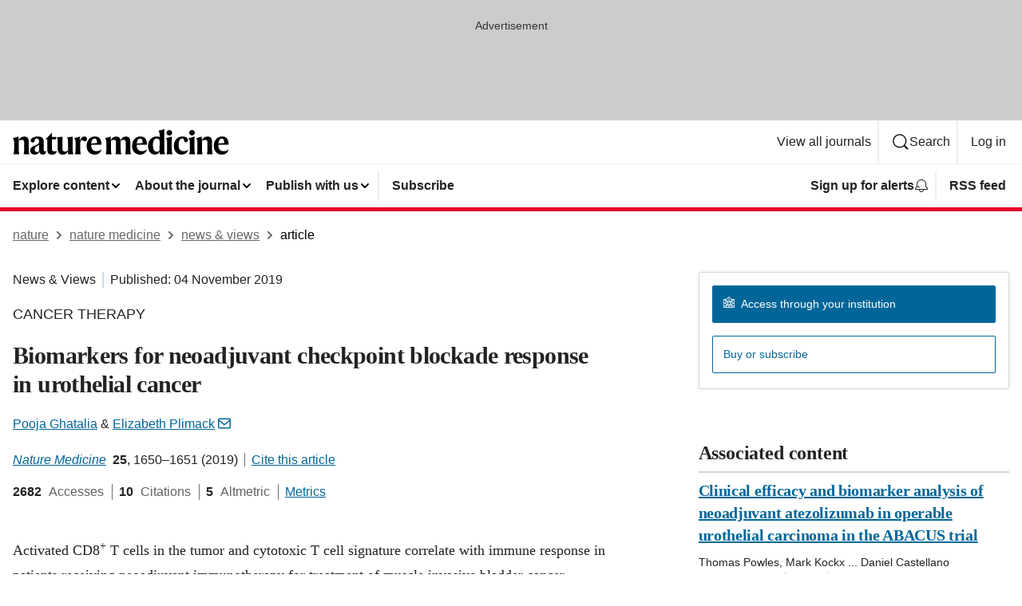

--- FILE ---
content_type: image/svg+xml
request_url: https://media.springernature.com/full/nature-cms/uploads/product/nm/header-95e59e63930e5d6009bad2c23a42ab2d.svg
body_size: 897
content:
<svg height="32" viewBox="0 0 271 32" width="271" xmlns="http://www.w3.org/2000/svg"><path d="m7.12 9.28.08.08v4.72h.08c.96-2.64 3.36-4.8 6.8-4.8 4.56 0 5.92 2.24 5.92 6.56v8.48c0 2.56.16 5.28.8 7.28h-7.28c.64-1.92.72-4.24.72-7.04v-8.16c0-2-.8-2.96-2.96-2.96-1.68 0-2.96.48-3.84 1.28v9.76c0 2.8.08 5.12.72 7.04h-7.28c.64-2 .8-4.72.8-7.28v-7.84c0-2.08-.72-4-1.68-5.04zm23.92-.08c5.68 0 7.76 2.24 7.76 6.8v9.6c0 1.68.72 2.24 2.08 2.24.24 0 .88-.08 1.12-.32-.08.64-.24 1.04-.32 1.44-.64 1.84-1.84 2.96-4.16 2.96-2.8 0-4.16-1.92-4.32-4h-.08c-.88 2.8-2.72 4-5.6 4-3.52 0-5.76-2.08-5.76-5.36 0-3.44 3.12-4.96 6.4-6.24 3.12-1.28 4.8-2.08 4.8-4.32v-.48c0-2.48-.72-3.76-3.04-3.76-1.44 0-2 .64-2.32 2.08-.48 2.08-1.28 2.88-2.72 2.88-1.28 0-2.4-.88-2.4-2.4 0-3.04 4.24-5.12 8.56-5.12zm1.92 18.08v-7.92c-.48.64-1.04 1.04-2.64 1.84-2.08 1.04-2.8 2.08-2.8 4.4 0 1.92 1.04 3.12 2.72 3.12s2.24-.64 2.72-1.44zm21.68 1.84c-.8 1.76-2.64 2.88-5.28 2.88-4.48 0-6.16-2.24-6.16-6.32v-12.96h-2.08v-.16l7.84-8.08.08.08v5.12h5.52l-.56 3.04h-4.96v11.92c0 2.32.96 3.2 3.04 3.2 1.6 0 2.4-.24 3.12-.64-.24.8-.24 1.28-.56 1.92zm7.52-19.6v15.04c0 2.24.88 3.52 3.04 3.52 1.84 0 3.2-.64 4-1.68v-10.16c0-2.24-.24-4.16-.88-6.08l6.72-.72v15.44c0 3.36.32 4.96.88 6.56h-6.56v-4.32h-.08c-.88 2.8-2.72 4.8-6.48 4.8-4.72 0-6.48-2.88-6.48-7.12v-8.64c0-2.24-.24-4.16-.88-6.08zm22.16 5.28c.96-4 2.8-5.6 5.28-5.6 2.24 0 3.36 1.12 3.36 3.04 0 1.68-.88 3.04-2.72 3.04-1.04 0-1.6-.48-2.08-.88-.48-.48-.88-.88-1.28-.88-1.12 0-2.48 1.92-2.48 5.28v5.36c0 2.72.24 5.36.72 7.36h-7.28c.64-2 .8-4.72.8-7.28v-7.84c0-2.08-.72-4-1.68-5.04l7.12-2.08.08.08v5.52h.16zm18.32 17.12c-5.52 0-10.16-3.76-10.16-10.8 0-7.2 4.4-12 10.32-12 5.68 0 8.24 3.6 8.24 10.32h-12.8v.64c0 5.44 2.8 7.52 6.64 7.52 3.44 0 5.04-1.44 6.08-2.4l.08.32c-.96 3.44-3.6 6.4-8.4 6.4zm-4.4-13.92 7.28-.64c-.08-3.44-.64-5.52-3.04-5.52-2.4-.08-3.84 2-4.24 6.16zm24.4-8.72.08.08v4.72h.08c.96-2.64 3.12-4.8 6.56-4.8 3.92 0 5.28 1.68 5.52 4.8h.08c.96-2.64 3.04-4.8 6.56-4.8 4.56 0 5.68 2.24 5.68 6.56v8.48c0 2.56.16 5.28.8 7.28h-7.28c.64-1.92.72-4.24.72-7.04v-8.16c0-2-.64-2.96-2.72-2.96-1.68 0-2.64.32-3.6 1.28v9.44c0 2.56.16 5.28.8 7.28h-7.28c.64-1.92.72-4.24.72-7.04v-8c0-2-.64-2.96-2.72-2.96-1.68 0-2.48.32-3.6 1.28v9.76c0 2.8.08 5.12.72 7.04h-7.36c.64-2 .8-4.72.8-7.28v-7.84c0-2.08-.72-4-1.68-5.04zm36.96 22.64c-5.52 0-10.16-3.76-10.16-10.8 0-7.2 4.4-12 10.32-12 5.68 0 8.24 3.6 8.24 10.32h-12.8v.64c0 5.44 2.8 7.52 6.64 7.52 3.44 0 5.04-1.44 6.08-2.4l.08.32c-.96 3.44-3.6 6.4-8.4 6.4zm-4.32-13.92 7.28-.64c-.08-3.44-.64-5.52-3.04-5.52-2.48-.08-3.92 2-4.24 6.16zm27.12-16 7.44-2 .08.08-.16 5.76v18.48c0 3.2.32 5.52.88 7.2h-6.56v-3.76h-.16c-.64 1.84-2.4 4.16-5.84 4.16-4.64 0-8.64-3.52-8.64-10.8 0-8.4 5.84-12 10.56-12 1.76 0 3.04.32 3.92.8v-3.04c0-2.72-.72-3.84-1.52-4.88zm1.52 12.8c-.24-1.92-1.44-3.04-3.84-3.04-2.8 0-4.56 2.64-4.56 8.08 0 5.52 1.84 8.4 4.72 8.4 1.84 0 3.04-.64 3.6-1.68zm15.28 9.44c0 2.56.16 5.28.8 7.28h-7.44c.64-2 .8-4.72.8-7.28v-7.84c0-2.08-.72-4-1.68-5.04l7.52-2.08.08.08-.16 5.44v9.44zm-6.64-19.76c0-1.92 1.44-3.44 3.52-3.44s3.52 1.52 3.52 3.44-1.44 3.44-3.52 3.44c-2.08.08-3.52-1.6-3.52-3.44zm18.96 27.44c-5.84 0-9.76-4.16-9.76-10.96 0-7.6 5.12-11.84 10.56-11.84 4.96 0 7.12 2.24 7.12 4.56 0 1.68-.96 2.72-2.64 2.72-1.52 0-2.24-.96-2.48-2.88-.24-1.52-.72-1.76-2.08-1.76-2.8 0-4.56 2.96-4.56 7.84 0 5.68 2.4 8 6.16 8 2.4 0 4.56-.72 5.76-2l.08.32c-.8 2.64-3.2 6-8.16 6zm16.08-7.68c0 2.56.16 5.28.8 7.28h-7.44c.64-2 .8-4.72.8-7.28v-7.84c0-2.08-.72-4-1.68-5.04l7.52-2.08.08.08-.16 5.44v9.44zm-6.64-19.76c0-1.92 1.44-3.44 3.52-3.44s3.52 1.52 3.52 3.44-1.44 3.44-3.52 3.44-3.52-1.6-3.52-3.44zm15.76 4.8.08.08v4.72h.08c.96-2.64 3.36-4.8 6.8-4.8 4.56 0 5.92 2.24 5.92 6.56v8.48c0 2.56.16 5.28.8 7.28h-7.28c.64-1.92.72-4.24.72-7.04v-8.16c0-2-.8-2.96-2.96-2.96-1.68 0-2.96.48-3.84 1.28v9.76c0 2.8.08 5.12.72 7.04h-7.28c.64-2 .8-4.72.8-7.28v-7.84c0-2.08-.72-4-1.68-5.04zm25.2 22.64c-5.52 0-10.16-3.76-10.16-10.8 0-7.2 4.4-12 10.32-12 5.68 0 8.24 3.6 8.24 10.32h-12.88v.64c0 5.44 2.8 7.52 6.64 7.52 3.44 0 5.04-1.44 6.08-2.4l.08.32c-.8 3.44-3.44 6.4-8.32 6.4zm-4.32-13.92 7.28-.64c-.08-3.44-.64-5.52-3.04-5.52-2.4-.08-3.84 2-4.24 6.16z"/></svg>